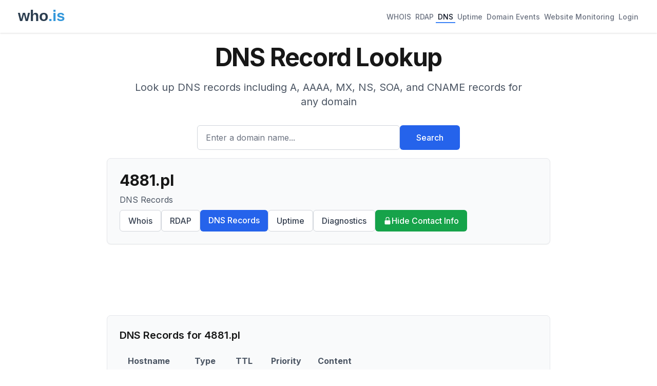

--- FILE ---
content_type: text/html; charset=utf-8
request_url: https://who.is/dns/4881.pl
body_size: 8209
content:
<!DOCTYPE html><html lang="en"><head><meta charSet="utf-8"/><meta name="viewport" content="width=device-width, initial-scale=1"/><link rel="stylesheet" href="/_next/static/css/9c14808f265e46e2.css" data-precedence="next"/><link rel="preload" as="script" fetchPriority="low" href="/_next/static/chunks/webpack-67b9969ecfae5c91.js"/><script src="/_next/static/chunks/4bd1b696-cc729d47eba2cee4.js" async=""></script><script src="/_next/static/chunks/5964-909c2aa918bcc589.js" async=""></script><script src="/_next/static/chunks/main-app-45029227ef2838e7.js" async=""></script><script src="/_next/static/chunks/app/(with-ads)/layout-2815b7572c390484.js" async=""></script><script src="/_next/static/chunks/6874-414075bb21e16c80.js" async=""></script><script src="/_next/static/chunks/3063-1ee9e2c4135c2cb9.js" async=""></script><script src="/_next/static/chunks/app/layout-7eb09c93c71210a0.js" async=""></script><script src="/_next/static/chunks/app/(with-ads)/dns/%5Bdomain%5D/page-a26573a26835d289.js" async=""></script><link rel="preload" href="https://pagead2.googlesyndication.com/pagead/js/adsbygoogle.js?client=ca-pub-6047099707314605" as="script" crossorigin=""/><meta name="next-size-adjust" content=""/><title>4881.pl DNS Information - Who.is</title><meta name="description" content="4881.pl DNS information. DNS records such SOA, TTL, MX, TXT and more."/><meta name="keywords" content="whois lookup,domain search,rdap lookup,dns lookup,domain information,ip lookup,domain availability,domain registration data,domain name"/><link rel="icon" href="/favicon.ico" type="image/x-icon" sizes="48x48"/><script src="/_next/static/chunks/polyfills-42372ed130431b0a.js" noModule=""></script></head><body class="__className_f367f3"><div hidden=""><!--$--><!--/$--></div><div class="min-h-screen flex flex-col"><header class="bg-white shadow"><nav class="mx-auto max-w-7xl px-4 sm:px-6 lg:px-8"><div class="flex flex-wrap h-auto min-h-16 py-2 justify-between items-center"><div class="flex-shrink-0 mr-4"><a href="/"><img alt="who.is" width="120" height="50" decoding="async" data-nimg="1" style="color:transparent" src="/whois-logo-new.svg"/></a></div><div class="flex flex-wrap gap-4"><a class="inline-flex items-center px-1 pt-1 text-sm font-medium border-b-2 text-gray-500 border-transparent hover:text-gray-700 hover:border-gray-300" href="/whois">WHOIS</a><a class="inline-flex items-center px-1 pt-1 text-sm font-medium border-b-2 text-gray-500 border-transparent hover:text-gray-700 hover:border-gray-300" href="/rdap">RDAP</a><a class="inline-flex items-center px-1 pt-1 text-sm font-medium border-b-2 text-gray-900 border-blue-500" href="/dns">DNS</a><a class="inline-flex items-center px-1 pt-1 text-sm font-medium border-b-2 text-gray-500 border-transparent hover:text-gray-700 hover:border-gray-300" href="/uptime">Uptime</a><a class="inline-flex items-center px-1 pt-1 text-sm font-medium border-b-2 text-gray-500 border-transparent hover:text-gray-700 hover:border-gray-300" href="/domains/events">Domain Events</a><a class="inline-flex items-center px-1 pt-1 text-sm font-medium border-b-2 text-gray-500 border-transparent hover:text-gray-700 hover:border-gray-300" href="/website-monitoring">Website Monitoring</a><a class="inline-flex items-center px-1 pt-1 text-sm font-medium border-b-2 text-gray-500 border-transparent hover:text-gray-700 hover:border-gray-300" href="#">Login</a></div></div></nav></header><main class="flex-grow"><div class="container mx-auto px-4 py-2 max-w-4xl"><div class="bg-background"><div class="mx-auto max-w-7xl px-4 py-4 sm:px-6 sm:py-4 lg:px-8"><div class="text-center"><h1 class="text-4xl font-bold tracking-tight text-foreground sm:text-5xl">DNS Record Lookup</h1><p class="mx-auto mt-3 max-w-md text-base text-gray-600 sm:text-lg md:mt-5 md:max-w-3xl md:text-xl">Look up DNS records including A, AAAA, MX, NS, SOA, and CNAME records for any domain</p><form class="mt-8 sm:mx-auto sm:max-w-lg"><div class="flex flex-col sm:flex-row gap-3"><div class="flex-1"><label for="search" class="sr-only">Enter a domain name...</label><input id="search" type="text" class="block w-full rounded-md border border-gray-300 px-4 py-3 text-base placeholder-gray-500 focus:border-blue-600 focus:ring-blue-600 h-12" placeholder="Enter a domain name..." value=""/></div><button type="submit" class="btn btn-primary h-12 px-8 whitespace-nowrap">Search</button></div></form></div></div></div><div class="bg-gray-50 rounded-lg shadow-sm p-6 mb-4 border border-gray-200"><h1 class="text-3xl font-bold break-words mb-2">4881.pl</h1><p class="text-gray-600 mb-2">DNS Records</p><div class="flex flex-wrap gap-2"><a class="btn btn-secondary" href="/whois/4881.pl">Whois</a><a class="btn btn-secondary" href="/rdap/4881.pl">RDAP</a><a class="btn btn-primary" href="/dns/4881.pl">DNS Records</a><a class="btn btn-secondary" href="/uptime/4881.pl">Uptime</a><a class="btn btn-secondary" href="/tools/4881.pl">Diagnostics</a><a class="bg-green-600 text-white hover:bg-green-700 px-4 py-2 rounded-md font-medium transition-colors flex items-center gap-1" href="/privacy/4881.pl"><svg xmlns="http://www.w3.org/2000/svg" viewBox="0 0 20 20" fill="currentColor" class="w-4 h-4"><path fill-rule="evenodd" d="M10 1a4.5 4.5 0 00-4.5 4.5V9H5a2 2 0 00-2 2v6a2 2 0 002 2h10a2 2 0 002-2v-6a2 2 0 00-2-2h-.5V5.5A4.5 4.5 0 0010 1zm3 8V5.5a3 3 0 10-6 0V9h6z" clip-rule="evenodd"></path></svg>Hide Contact Info</a></div></div><div class="ad-placement my-6"><div class="ad-container " style="display:block"><ins class="adsbygoogle" style="display:block" data-ad-client="ca-pub-6047099707314605" data-ad-slot="6652256330" data-ad-format="horizontal" data-full-width-responsive="true"></ins></div></div><div class="bg-gray-50 rounded-lg p-6 border border-gray-200"><h2 class="text-xl font-semibold mb-4">DNS Records for <!-- -->4881.pl</h2><div class="overflow-x-auto"><table class="min-w-full"><thead><tr class="border-b border-gray-200"><th class="text-left py-2 px-4 text-gray-600">Hostname</th><th class="text-left py-2 px-4 text-gray-600">Type</th><th class="text-left py-2 px-4 text-gray-600">TTL</th><th class="text-left py-2 px-4 text-gray-600">Priority</th><th class="text-left py-2 px-4 text-gray-600">Content</th></tr></thead><tbody><tr class="border-b border-gray-100"><td class="py-2 px-4">4881.pl</td><td class="py-2 px-4">NS</td><td class="py-2 px-4">0</td><td class="py-2 px-4"></td><td class="py-2 px-4"><a class="text-blue-600 hover:underline" href="/nameserver/neil.ns.cloudflare.com">neil.ns.cloudflare.com</a></td></tr><tr class="border-b border-gray-100"><td class="py-2 px-4">4881.pl</td><td class="py-2 px-4">NS</td><td class="py-2 px-4">0</td><td class="py-2 px-4"></td><td class="py-2 px-4"><a class="text-blue-600 hover:underline" href="/nameserver/zoe.ns.cloudflare.com">zoe.ns.cloudflare.com</a></td></tr><tr class="border-b border-gray-100"><td class="py-2 px-4">4881.pl</td><td class="py-2 px-4">SOA</td><td class="py-2 px-4">1800</td><td class="py-2 px-4"></td><td class="py-2 px-4">neil.ns.cloudflare.com dns.cloudflare.com 2394705525 10000 2400 604800 1800</td></tr><tr class="border-b border-gray-100"><td class="py-2 px-4">4881.pl</td><td class="py-2 px-4">MX</td><td class="py-2 px-4">0</td><td class="py-2 px-4">10</td><td class="py-2 px-4">mail.4881.pl</td></tr><tr class="border-b border-gray-100"><td class="py-2 px-4">4881.pl</td><td class="py-2 px-4">A</td><td class="py-2 px-4">0</td><td class="py-2 px-4"></td><td class="py-2 px-4"><a class="text-blue-600 hover:underline" href="/whois-ip/ip-address/172.67.157.137">172.67.157.137</a></td></tr><tr class="border-b border-gray-100"><td class="py-2 px-4">4881.pl</td><td class="py-2 px-4">A</td><td class="py-2 px-4">0</td><td class="py-2 px-4"></td><td class="py-2 px-4"><a class="text-blue-600 hover:underline" href="/whois-ip/ip-address/104.21.50.60">104.21.50.60</a></td></tr><tr class="border-b border-gray-100"><td class="py-2 px-4">4881.pl</td><td class="py-2 px-4">AAAA</td><td class="py-2 px-4">0</td><td class="py-2 px-4"></td><td class="py-2 px-4">2606:4700:3034::ac43:9d89</td></tr><tr class="border-b border-gray-100"><td class="py-2 px-4">4881.pl</td><td class="py-2 px-4">AAAA</td><td class="py-2 px-4">0</td><td class="py-2 px-4"></td><td class="py-2 px-4">2606:4700:3037::6815:323c</td></tr><tr class="border-b border-gray-100"><td class="py-2 px-4">www.4881.pl</td><td class="py-2 px-4">A</td><td class="py-2 px-4">0</td><td class="py-2 px-4"></td><td class="py-2 px-4"><a class="text-blue-600 hover:underline" href="/whois-ip/ip-address/104.21.50.60">104.21.50.60</a></td></tr><tr class="border-b border-gray-100"><td class="py-2 px-4">www.4881.pl</td><td class="py-2 px-4">A</td><td class="py-2 px-4">0</td><td class="py-2 px-4"></td><td class="py-2 px-4"><a class="text-blue-600 hover:underline" href="/whois-ip/ip-address/172.67.157.137">172.67.157.137</a></td></tr><tr class="border-b border-gray-100"><td class="py-2 px-4">www.4881.pl</td><td class="py-2 px-4">AAAA</td><td class="py-2 px-4">0</td><td class="py-2 px-4"></td><td class="py-2 px-4">2606:4700:3034::ac43:9d89</td></tr><tr class="border-b border-gray-100"><td class="py-2 px-4">www.4881.pl</td><td class="py-2 px-4">AAAA</td><td class="py-2 px-4">0</td><td class="py-2 px-4"></td><td class="py-2 px-4">2606:4700:3037::6815:323c</td></tr></tbody></table></div></div><div class="ad-placement my-8"><div class="ad-container " style="display:block"><ins class="adsbygoogle" style="display:block" data-ad-client="ca-pub-6047099707314605" data-ad-slot="8386503230" data-ad-format="auto" data-full-width-responsive="true"></ins></div></div><div class="bg-gray-50 rounded-lg p-6 mt-8 border border-gray-200"><h2 class="text-xl font-semibold mb-4">About DNS Records</h2><div class="prose prose-sm text-gray-600"><p>DNS (Domain Name System) records are instructions that provide information about a domain, including its IP addresses, mail servers, and other services. Common record types include:</p><ul><li><strong>SOA (Start of Authority)</strong> - Contains administrative information about the zone</li><li><strong>NS (Nameserver)</strong> - Specifies authoritative nameservers for the domain</li><li><strong>A (Address)</strong> - Maps a domain to an IPv4 address</li><li><strong>AAAA</strong> - Maps a domain to an IPv6 address</li><li><strong>CNAME (Canonical Name)</strong> - Creates an alias pointing to another domain</li><li><strong>MX (Mail Exchange)</strong> - Specifies mail servers for the domain</li></ul></div></div></div><!--$--><!--/$--></main><footer class="bg-white"><div class="mx-auto max-w-7xl px-4 py-12 sm:px-6 lg:px-8"><div class="border-t border-gray-200 pt-8"><div class="flex justify-center space-x-6 mb-4"><a class="text-base text-gray-500 hover:text-gray-900" href="/overview">Overview</a><a class="text-base text-gray-500 hover:text-gray-900" href="/faq">FAQ</a><a class="text-base text-gray-500 hover:text-gray-900" href="/terms">Terms</a><a class="text-base text-gray-500 hover:text-gray-900" href="/contact">Contact</a></div><p class="text-base text-gray-400 text-center">© <!-- -->2026<!-- --> who.is All rights reserved.</p></div></div></footer></div><script src="/_next/static/chunks/webpack-67b9969ecfae5c91.js" id="_R_" async=""></script><script>(self.__next_f=self.__next_f||[]).push([0])</script><script>self.__next_f.push([1,"1:\"$Sreact.fragment\"\n2:I[69243,[\"9442\",\"static/chunks/app/(with-ads)/layout-2815b7572c390484.js\"],\"\"]\n3:I[80848,[\"6874\",\"static/chunks/6874-414075bb21e16c80.js\",\"3063\",\"static/chunks/3063-1ee9e2c4135c2cb9.js\",\"7177\",\"static/chunks/app/layout-7eb09c93c71210a0.js\"],\"SessionProvider\"]\n4:I[78342,[\"6874\",\"static/chunks/6874-414075bb21e16c80.js\",\"3063\",\"static/chunks/3063-1ee9e2c4135c2cb9.js\",\"7177\",\"static/chunks/app/layout-7eb09c93c71210a0.js\"],\"default\"]\n5:I[87555,[],\"\"]\n6:I[31295,[],\"\"]\n7:I[32608,[\"6874\",\"static/chunks/6874-414075bb21e16c80.js\",\"3063\",\"static/chunks/3063-1ee9e2c4135c2cb9.js\",\"2634\",\"static/chunks/app/(with-ads)/dns/%5Bdomain%5D/page-a26573a26835d289.js\"],\"default\"]\n8:I[6874,[\"6874\",\"static/chunks/6874-414075bb21e16c80.js\",\"3063\",\"static/chunks/3063-1ee9e2c4135c2cb9.js\",\"2634\",\"static/chunks/app/(with-ads)/dns/%5Bdomain%5D/page-a26573a26835d289.js\"],\"\"]\nb:I[28393,[],\"\"]\nd:I[59665,[],\"OutletBoundary\"]\nf:I[74911,[],\"AsyncMetadataOutlet\"]\n11:I[59665,[],\"ViewportBoundary\"]\n13:I[59665,[],\"MetadataBoundary\"]\n14:\"$Sreact.suspense\"\n16:I[38175,[],\"IconMark\"]\n:HL[\"/_next/static/media/e4af272ccee01ff0-s.p.woff2\",\"font\",{\"crossOrigin\":\"\",\"type\":\"font/woff2\"}]\n:HL[\"/_next/static/css/9c14808f265e46e2.css\",\"style\"]\n"])</script><script>self.__next_f.push([1,"0:{\"P\":null,\"b\":\"JkXuPO-qFUKqEk8Afil1S\",\"p\":\"\",\"c\":[\"\",\"dns\",\"4881.pl\"],\"i\":false,\"f\":[[[\"\",{\"children\":[\"(with-ads)\",{\"children\":[\"dns\",{\"children\":[[\"domain\",\"4881.pl\",\"d\"],{\"children\":[\"__PAGE__\",{}]}]}]}]},\"$undefined\",\"$undefined\",true],[\"\",[\"$\",\"$1\",\"c\",{\"children\":[[[\"$\",\"link\",\"0\",{\"rel\":\"stylesheet\",\"href\":\"/_next/static/css/9c14808f265e46e2.css\",\"precedence\":\"next\",\"crossOrigin\":\"$undefined\",\"nonce\":\"$undefined\"}]],[\"$\",\"html\",null,{\"lang\":\"en\",\"children\":[[\"$\",\"head\",null,{\"children\":[[\"$\",\"$L2\",null,{\"strategy\":\"lazyOnload\",\"src\":\"https://www.googletagmanager.com/gtag/js?id=G-CWQW525XNV\",\"async\":true}],[\"$\",\"$L2\",null,{\"id\":\"gtag-init\",\"strategy\":\"afterInteractive\",\"children\":\"\\n          window.dataLayer = window.dataLayer || [];\\n          function gtag(){dataLayer.push(arguments);}\\n          gtag('js', new Date());\\n          gtag('config', 'G-CWQW525XNV');\\n        \"}]]}],[\"$\",\"body\",null,{\"className\":\"__className_f367f3\",\"children\":[\"$\",\"$L3\",null,{\"children\":[\"$\",\"div\",null,{\"className\":\"min-h-screen flex flex-col\",\"children\":[[\"$\",\"$L4\",null,{}],[\"$\",\"main\",null,{\"className\":\"flex-grow\",\"children\":[\"$\",\"$L5\",null,{\"parallelRouterKey\":\"children\",\"error\":\"$undefined\",\"errorStyles\":\"$undefined\",\"errorScripts\":\"$undefined\",\"template\":[\"$\",\"$L6\",null,{}],\"templateStyles\":\"$undefined\",\"templateScripts\":\"$undefined\",\"notFound\":[[\"$\",\"div\",null,{\"className\":\"container mx-auto px-4 py-2 max-w-4xl\",\"children\":[[\"$\",\"$L7\",null,{\"type\":\"rdap\",\"title\":\"Page Not Found\",\"description\":\"The page you're looking for doesn't exist. Try searching for a domain below.\",\"placeholder\":\"Enter a domain name...\"}],[\"$\",\"div\",null,{\"className\":\"bg-red-50 border border-red-200 text-red-800 rounded-lg shadow-sm p-6 mt-6\",\"children\":[[\"$\",\"h2\",null,{\"className\":\"text-xl font-semibold mb-4\",\"children\":\"404 - Page Not Found\"}],[\"$\",\"p\",null,{\"className\":\"mb-4\",\"children\":\"Sorry, we couldn't find the page you were looking for. Here are some helpful links:\"}],[\"$\",\"ul\",null,{\"className\":\"list-disc list-inside space-y-2\",\"children\":[[\"$\",\"li\",null,{\"children\":[[\"$\",\"$L8\",null,{\"href\":\"/whois\",\"className\":\"text-blue-600 hover:underline\",\"children\":\"WHOIS Lookup\"}],\" \",\"- Look up domain registration information\"]}],[\"$\",\"li\",null,{\"children\":[[\"$\",\"$L8\",null,{\"href\":\"/dns\",\"className\":\"text-blue-600 hover:underline\",\"children\":\"DNS Lookup\"}],\" \",\"- Check DNS records for any domain\"]}],[\"$\",\"li\",null,{\"children\":[[\"$\",\"$L8\",null,{\"href\":\"/rdap\",\"className\":\"text-blue-600 hover:underline\",\"children\":\"RDAP Lookup\"}],\" \",\"- Modern domain registration data protocol\"]}],[\"$\",\"li\",null,{\"children\":[[\"$\",\"$L8\",null,{\"href\":\"/\",\"className\":\"text-blue-600 hover:underline\",\"children\":\"Home\"}],\" \",\"- Return to the homepage\"]}]]}]]}]]}],[]],\"forbidden\":\"$undefined\",\"unauthorized\":\"$undefined\"}]}],[\"$\",\"footer\",null,{\"className\":\"bg-white\",\"children\":[\"$\",\"div\",null,{\"className\":\"mx-auto max-w-7xl px-4 py-12 sm:px-6 lg:px-8\",\"children\":[\"$\",\"div\",null,{\"className\":\"border-t border-gray-200 pt-8\",\"children\":[[\"$\",\"div\",null,{\"className\":\"flex justify-center space-x-6 mb-4\",\"children\":[[\"$\",\"$L8\",null,{\"prefetch\":false,\"href\":\"/overview\",\"className\":\"text-base text-gray-500 hover:text-gray-900\",\"children\":\"Overview\"}],[\"$\",\"$L8\",null,{\"prefetch\":false,\"href\":\"/faq\",\"className\":\"text-base text-gray-500 hover:text-gray-900\",\"children\":\"FAQ\"}],[\"$\",\"$L8\",null,{\"prefetch\":false,\"href\":\"/terms\",\"className\":\"text-base text-gray-500 hover:text-gray-900\",\"children\":\"Terms\"}],[\"$\",\"$L8\",null,{\"prefetch\":false,\"href\":\"/contact\",\"className\":\"text-base text-gray-500 hover:text-gray-900\",\"children\":\"Contact\"}]]}],[\"$\",\"p\",null,{\"className\":\"text-base text-gray-400 text-center\",\"children\":[\"© \",2026,\" who.is All rights reserved.\"]}]]}]}]}]]}]}]}]]}]]}],{\"children\":[\"(with-ads)\",[\"$\",\"$1\",\"c\",{\"children\":[null,[[\"$\",\"$L2\",null,{\"strategy\":\"afterInteractive\",\"src\":\"https://pagead2.googlesyndication.com/pagead/js/adsbygoogle.js?client=ca-pub-6047099707314605\",\"crossOrigin\":\"anonymous\",\"async\":true}],[\"$\",\"$L5\",null,{\"parallelRouterKey\":\"children\",\"error\":\"$undefined\",\"errorStyles\":\"$undefined\",\"errorScripts\":\"$undefined\",\"template\":[\"$\",\"$L6\",null,{}],\"templateStyles\":\"$undefined\",\"templateScripts\":\"$undefined\",\"notFound\":\"$undefined\",\"forbidden\":\"$undefined\",\"unauthorized\":\"$undefined\"}]]]}],{\"children\":[\"dns\",[\"$\",\"$1\",\"c\",{\"children\":[null,[\"$\",\"$L5\",null,{\"parallelRouterKey\":\"children\",\"error\":\"$undefined\",\"errorStyles\":\"$undefined\",\"errorScripts\":\"$undefined\",\"template\":[\"$\",\"$L6\",null,{}],\"templateStyles\":\"$undefined\",\"templateScripts\":\"$undefined\",\"notFound\":\"$undefined\",\"forbidden\":\"$undefined\",\"unauthorized\":\"$undefined\"}]]}],{\"children\":[[\"domain\",\"4881.pl\",\"d\"],[\"$\",\"$1\",\"c\",{\"children\":[null,[\"$\",\"$L5\",null,{\"parallelRouterKey\":\"children\",\"error\":\"$undefined\",\"errorStyles\":\"$undefined\",\"errorScripts\":\"$undefined\",\"template\":[\"$\",\"$L6\",null,{}],\"templateStyles\":\"$undefined\",\"templateScripts\":\"$undefined\",\"notFound\":\"$undefined\",\"forbidden\":\"$undefined\",\"unauthorized\":\"$undefined\"}]]}],{\"children\":[\"__PAGE__\",\"$L9\",{},null,false]},null,false]},null,false]},null,false]},null,false],\"$La\",false]],\"m\":\"$undefined\",\"G\":[\"$b\",[]],\"s\":false,\"S\":false}\n"])</script><script>self.__next_f.push([1,"9:[\"$\",\"$1\",\"c\",{\"children\":[\"$Lc\",null,[\"$\",\"$Ld\",null,{\"children\":[\"$Le\",[\"$\",\"$Lf\",null,{\"promise\":\"$@10\"}]]}]]}]\na:[\"$\",\"$1\",\"h\",{\"children\":[null,[[\"$\",\"$L11\",null,{\"children\":\"$L12\"}],[\"$\",\"meta\",null,{\"name\":\"next-size-adjust\",\"content\":\"\"}]],[\"$\",\"$L13\",null,{\"children\":[\"$\",\"div\",null,{\"hidden\":true,\"children\":[\"$\",\"$14\",null,{\"fallback\":null,\"children\":\"$L15\"}]}]}]]}]\n12:[[\"$\",\"meta\",\"0\",{\"charSet\":\"utf-8\"}],[\"$\",\"meta\",\"1\",{\"name\":\"viewport\",\"content\":\"width=device-width, initial-scale=1\"}]]\ne:null\n10:{\"metadata\":[[\"$\",\"title\",\"0\",{\"children\":\"4881.pl DNS Information - Who.is\"}],[\"$\",\"meta\",\"1\",{\"name\":\"description\",\"content\":\"4881.pl DNS information. DNS records such SOA, TTL, MX, TXT and more.\"}],[\"$\",\"meta\",\"2\",{\"name\":\"keywords\",\"content\":\"whois lookup,domain search,rdap lookup,dns lookup,domain information,ip lookup,domain availability,domain registration data,domain name\"}],[\"$\",\"link\",\"3\",{\"rel\":\"icon\",\"href\":\"/favicon.ico\",\"type\":\"image/x-icon\",\"sizes\":\"48x48\"}],[\"$\",\"$L16\",\"4\",{}]],\"error\":null,\"digest\":\"$undefined\"}\n15:\"$10:metadata\"\n"])</script><script>self.__next_f.push([1,"17:I[60929,[\"6874\",\"static/chunks/6874-414075bb21e16c80.js\",\"3063\",\"static/chunks/3063-1ee9e2c4135c2cb9.js\",\"2634\",\"static/chunks/app/(with-ads)/dns/%5Bdomain%5D/page-a26573a26835d289.js\"],\"AdPlacement\"]\n"])</script><script>self.__next_f.push([1,"c:[\"$\",\"div\",null,{\"className\":\"container mx-auto px-4 py-2 max-w-4xl\",\"children\":[[\"$\",\"$L7\",null,{\"type\":\"dns\",\"title\":\"DNS Record Lookup\",\"description\":\"Look up DNS records including A, AAAA, MX, NS, SOA, and CNAME records for any domain\",\"placeholder\":\"Enter a domain name...\"}],[\"$\",\"div\",null,{\"className\":\"bg-gray-50 rounded-lg shadow-sm p-6 mb-4 border border-gray-200\",\"children\":[[\"$\",\"h1\",null,{\"className\":\"text-3xl font-bold break-words mb-2\",\"children\":\"4881.pl\"}],[\"$\",\"p\",null,{\"className\":\"text-gray-600 mb-2\",\"children\":\"DNS Records\"}],\"$undefined\",[\"$\",\"div\",null,{\"className\":\"flex flex-wrap gap-2\",\"children\":[[[\"$\",\"$L8\",null,{\"prefetch\":false,\"href\":\"/whois/4881.pl\",\"className\":\"btn btn-secondary\",\"children\":\"Whois\"}],[\"$\",\"$L8\",null,{\"prefetch\":false,\"href\":\"/rdap/4881.pl\",\"className\":\"btn btn-secondary\",\"children\":\"RDAP\"}],[\"$\",\"$L8\",null,{\"prefetch\":false,\"href\":\"/dns/4881.pl\",\"className\":\"btn btn-primary\",\"children\":\"DNS Records\"}],[\"$\",\"$L8\",null,{\"prefetch\":false,\"href\":\"/uptime/4881.pl\",\"className\":\"btn btn-secondary\",\"children\":\"Uptime\"}],[\"$\",\"$L8\",null,{\"prefetch\":false,\"href\":\"/tools/4881.pl\",\"className\":\"btn btn-secondary\",\"children\":\"Diagnostics\"}],[\"$\",\"$L8\",null,{\"prefetch\":false,\"href\":\"/privacy/4881.pl\",\"className\":\"bg-green-600 text-white hover:bg-green-700 px-4 py-2 rounded-md font-medium transition-colors flex items-center gap-1\",\"children\":[[\"$\",\"svg\",null,{\"xmlns\":\"http://www.w3.org/2000/svg\",\"viewBox\":\"0 0 20 20\",\"fill\":\"currentColor\",\"className\":\"w-4 h-4\",\"children\":[\"$\",\"path\",null,{\"fillRule\":\"evenodd\",\"d\":\"M10 1a4.5 4.5 0 00-4.5 4.5V9H5a2 2 0 00-2 2v6a2 2 0 002 2h10a2 2 0 002-2v-6a2 2 0 00-2-2h-.5V5.5A4.5 4.5 0 0010 1zm3 8V5.5a3 3 0 10-6 0V9h6z\",\"clipRule\":\"evenodd\"}]}],\"Hide Contact Info\"]}]],false]}]]}],[\"$\",\"$L17\",null,{\"slot\":\"top-banner-horizontal\",\"className\":\"my-6\"}],[\"$\",\"div\",null,{\"className\":\"bg-gray-50 rounded-lg p-6 border border-gray-200\",\"children\":[[\"$\",\"h2\",null,{\"className\":\"text-xl font-semibold mb-4\",\"children\":[\"DNS Records for \",\"4881.pl\"]}],[\"$\",\"div\",null,{\"className\":\"overflow-x-auto\",\"children\":[\"$\",\"table\",null,{\"className\":\"min-w-full\",\"children\":[[\"$\",\"thead\",null,{\"children\":[\"$\",\"tr\",null,{\"className\":\"border-b border-gray-200\",\"children\":[[\"$\",\"th\",null,{\"className\":\"text-left py-2 px-4 text-gray-600\",\"children\":\"Hostname\"}],[\"$\",\"th\",null,{\"className\":\"text-left py-2 px-4 text-gray-600\",\"children\":\"Type\"}],[\"$\",\"th\",null,{\"className\":\"text-left py-2 px-4 text-gray-600\",\"children\":\"TTL\"}],[\"$\",\"th\",null,{\"className\":\"text-left py-2 px-4 text-gray-600\",\"children\":\"Priority\"}],[\"$\",\"th\",null,{\"className\":\"text-left py-2 px-4 text-gray-600\",\"children\":\"Content\"}]]}]}],[\"$\",\"tbody\",null,{\"children\":[[[[\"$\",\"tr\",\"4881.pl-NS-0\",{\"className\":\"border-b border-gray-100\",\"children\":[[\"$\",\"td\",null,{\"className\":\"py-2 px-4\",\"children\":\"4881.pl\"}],[\"$\",\"td\",null,{\"className\":\"py-2 px-4\",\"children\":\"NS\"}],[\"$\",\"td\",null,{\"className\":\"py-2 px-4\",\"children\":0}],[\"$\",\"td\",null,{\"className\":\"py-2 px-4\",\"children\":\"\"}],[\"$\",\"td\",null,{\"className\":\"py-2 px-4\",\"children\":[\"$\",\"$L8\",null,{\"prefetch\":false,\"href\":\"/nameserver/neil.ns.cloudflare.com\",\"className\":\"text-blue-600 hover:underline\",\"children\":\"neil.ns.cloudflare.com\"}]}]]}],[\"$\",\"tr\",\"4881.pl-NS-1\",{\"className\":\"border-b border-gray-100\",\"children\":[[\"$\",\"td\",null,{\"className\":\"py-2 px-4\",\"children\":\"4881.pl\"}],[\"$\",\"td\",null,{\"className\":\"py-2 px-4\",\"children\":\"NS\"}],[\"$\",\"td\",null,{\"className\":\"py-2 px-4\",\"children\":0}],[\"$\",\"td\",null,{\"className\":\"py-2 px-4\",\"children\":\"\"}],[\"$\",\"td\",null,{\"className\":\"py-2 px-4\",\"children\":[\"$\",\"$L8\",null,{\"prefetch\":false,\"href\":\"/nameserver/zoe.ns.cloudflare.com\",\"className\":\"text-blue-600 hover:underline\",\"children\":\"zoe.ns.cloudflare.com\"}]}]]}]],[[\"$\",\"tr\",\"4881.pl-SOA-0\",{\"className\":\"border-b border-gray-100\",\"children\":[[\"$\",\"td\",null,{\"className\":\"py-2 px-4\",\"children\":\"4881.pl\"}],[\"$\",\"td\",null,{\"className\":\"py-2 px-4\",\"children\":\"SOA\"}],[\"$\",\"td\",null,{\"className\":\"py-2 px-4\",\"children\":1800}],[\"$\",\"td\",null,{\"className\":\"py-2 px-4\",\"children\":\"\"}],[\"$\",\"td\",null,{\"className\":\"py-2 px-4\",\"children\":\"neil.ns.cloudflare.com dns.cloudflare.com 2394705525 10000 2400 604800 1800\"}]]}]],[[\"$\",\"tr\",\"4881.pl-MX-0\",{\"className\":\"border-b border-gray-100\",\"children\":[[\"$\",\"td\",null,{\"className\":\"py-2 px-4\",\"children\":\"4881.pl\"}],[\"$\",\"td\",null,{\"className\":\"py-2 px-4\",\"children\":\"MX\"}],[\"$\",\"td\",null,{\"className\":\"py-2 px-4\",\"children\":0}],[\"$\",\"td\",null,{\"className\":\"py-2 px-4\",\"children\":10}],[\"$\",\"td\",null,{\"className\":\"py-2 px-4\",\"children\":\"mail.4881.pl\"}]]}]],[\"$L18\",\"$L19\"],[\"$L1a\",\"$L1b\"]],[[\"$L1c\",\"$L1d\"],[\"$L1e\",\"$L1f\"]]]}]]}]}]]}],\"$L20\",\"$L21\"]}]\n"])</script><script>self.__next_f.push([1,"18:[\"$\",\"tr\",\"4881.pl-A-0\",{\"className\":\"border-b border-gray-100\",\"children\":[[\"$\",\"td\",null,{\"className\":\"py-2 px-4\",\"children\":\"4881.pl\"}],[\"$\",\"td\",null,{\"className\":\"py-2 px-4\",\"children\":\"A\"}],[\"$\",\"td\",null,{\"className\":\"py-2 px-4\",\"children\":0}],[\"$\",\"td\",null,{\"className\":\"py-2 px-4\",\"children\":\"\"}],[\"$\",\"td\",null,{\"className\":\"py-2 px-4\",\"children\":[\"$\",\"$L8\",null,{\"prefetch\":false,\"href\":\"/whois-ip/ip-address/172.67.157.137\",\"className\":\"text-blue-600 hover:underline\",\"children\":\"172.67.157.137\"}]}]]}]\n19:[\"$\",\"tr\",\"4881.pl-A-1\",{\"className\":\"border-b border-gray-100\",\"children\":[[\"$\",\"td\",null,{\"className\":\"py-2 px-4\",\"children\":\"4881.pl\"}],[\"$\",\"td\",null,{\"className\":\"py-2 px-4\",\"children\":\"A\"}],[\"$\",\"td\",null,{\"className\":\"py-2 px-4\",\"children\":0}],[\"$\",\"td\",null,{\"className\":\"py-2 px-4\",\"children\":\"\"}],[\"$\",\"td\",null,{\"className\":\"py-2 px-4\",\"children\":[\"$\",\"$L8\",null,{\"prefetch\":false,\"href\":\"/whois-ip/ip-address/104.21.50.60\",\"className\":\"text-blue-600 hover:underline\",\"children\":\"104.21.50.60\"}]}]]}]\n1a:[\"$\",\"tr\",\"4881.pl-AAAA-0\",{\"className\":\"border-b border-gray-100\",\"children\":[[\"$\",\"td\",null,{\"className\":\"py-2 px-4\",\"children\":\"4881.pl\"}],[\"$\",\"td\",null,{\"className\":\"py-2 px-4\",\"children\":\"AAAA\"}],[\"$\",\"td\",null,{\"className\":\"py-2 px-4\",\"children\":0}],[\"$\",\"td\",null,{\"className\":\"py-2 px-4\",\"children\":\"\"}],[\"$\",\"td\",null,{\"className\":\"py-2 px-4\",\"children\":\"2606:4700:3034::ac43:9d89\"}]]}]\n1b:[\"$\",\"tr\",\"4881.pl-AAAA-1\",{\"className\":\"border-b border-gray-100\",\"children\":[[\"$\",\"td\",null,{\"className\":\"py-2 px-4\",\"children\":\"4881.pl\"}],[\"$\",\"td\",null,{\"className\":\"py-2 px-4\",\"children\":\"AAAA\"}],[\"$\",\"td\",null,{\"className\":\"py-2 px-4\",\"children\":0}],[\"$\",\"td\",null,{\"className\":\"py-2 px-4\",\"children\":\"\"}],[\"$\",\"td\",null,{\"className\":\"py-2 px-4\",\"children\":\"2606:4700:3037::6815:323c\"}]]}]\n1c:[\"$\",\"tr\",\"www.4881.pl-A-0\",{\"className\":\"border-b border-gray-100\",\"children\":[[\"$\",\"td\",null,{\"className\":\"py-2 px-4\",\"children\":\"www.4881.pl\"}],[\"$\",\"td\",null,{\"className\":\"py-2 px-4\",\"children\":\"A\"}],[\"$\",\"t"])</script><script>self.__next_f.push([1,"d\",null,{\"className\":\"py-2 px-4\",\"children\":0}],[\"$\",\"td\",null,{\"className\":\"py-2 px-4\",\"children\":\"\"}],[\"$\",\"td\",null,{\"className\":\"py-2 px-4\",\"children\":[\"$\",\"$L8\",null,{\"prefetch\":false,\"href\":\"/whois-ip/ip-address/104.21.50.60\",\"className\":\"text-blue-600 hover:underline\",\"children\":\"104.21.50.60\"}]}]]}]\n1d:[\"$\",\"tr\",\"www.4881.pl-A-1\",{\"className\":\"border-b border-gray-100\",\"children\":[[\"$\",\"td\",null,{\"className\":\"py-2 px-4\",\"children\":\"www.4881.pl\"}],[\"$\",\"td\",null,{\"className\":\"py-2 px-4\",\"children\":\"A\"}],[\"$\",\"td\",null,{\"className\":\"py-2 px-4\",\"children\":0}],[\"$\",\"td\",null,{\"className\":\"py-2 px-4\",\"children\":\"\"}],[\"$\",\"td\",null,{\"className\":\"py-2 px-4\",\"children\":[\"$\",\"$L8\",null,{\"prefetch\":false,\"href\":\"/whois-ip/ip-address/172.67.157.137\",\"className\":\"text-blue-600 hover:underline\",\"children\":\"172.67.157.137\"}]}]]}]\n1e:[\"$\",\"tr\",\"www.4881.pl-AAAA-0\",{\"className\":\"border-b border-gray-100\",\"children\":[[\"$\",\"td\",null,{\"className\":\"py-2 px-4\",\"children\":\"www.4881.pl\"}],[\"$\",\"td\",null,{\"className\":\"py-2 px-4\",\"children\":\"AAAA\"}],[\"$\",\"td\",null,{\"className\":\"py-2 px-4\",\"children\":0}],[\"$\",\"td\",null,{\"className\":\"py-2 px-4\",\"children\":\"\"}],[\"$\",\"td\",null,{\"className\":\"py-2 px-4\",\"children\":\"2606:4700:3034::ac43:9d89\"}]]}]\n1f:[\"$\",\"tr\",\"www.4881.pl-AAAA-1\",{\"className\":\"border-b border-gray-100\",\"children\":[[\"$\",\"td\",null,{\"className\":\"py-2 px-4\",\"children\":\"www.4881.pl\"}],[\"$\",\"td\",null,{\"className\":\"py-2 px-4\",\"children\":\"AAAA\"}],[\"$\",\"td\",null,{\"className\":\"py-2 px-4\",\"children\":0}],[\"$\",\"td\",null,{\"className\":\"py-2 px-4\",\"children\":\"\"}],[\"$\",\"td\",null,{\"className\":\"py-2 px-4\",\"children\":\"2606:4700:3037::6815:323c\"}]]}]\n20:[\"$\",\"$L17\",null,{\"slot\":\"bottom-banner\",\"className\":\"my-8\"}]\n"])</script><script>self.__next_f.push([1,"21:[\"$\",\"div\",null,{\"className\":\"bg-gray-50 rounded-lg p-6 mt-8 border border-gray-200\",\"children\":[[\"$\",\"h2\",null,{\"className\":\"text-xl font-semibold mb-4\",\"children\":\"About DNS Records\"}],[\"$\",\"div\",null,{\"className\":\"prose prose-sm text-gray-600\",\"children\":[[\"$\",\"p\",null,{\"children\":\"DNS (Domain Name System) records are instructions that provide information about a domain, including its IP addresses, mail servers, and other services. Common record types include:\"}],[\"$\",\"ul\",null,{\"children\":[[\"$\",\"li\",null,{\"children\":[[\"$\",\"strong\",null,{\"children\":\"SOA (Start of Authority)\"}],\" - Contains administrative information about the zone\"]}],[\"$\",\"li\",null,{\"children\":[[\"$\",\"strong\",null,{\"children\":\"NS (Nameserver)\"}],\" - Specifies authoritative nameservers for the domain\"]}],[\"$\",\"li\",null,{\"children\":[[\"$\",\"strong\",null,{\"children\":\"A (Address)\"}],\" - Maps a domain to an IPv4 address\"]}],[\"$\",\"li\",null,{\"children\":[[\"$\",\"strong\",null,{\"children\":\"AAAA\"}],\" - Maps a domain to an IPv6 address\"]}],[\"$\",\"li\",null,{\"children\":[[\"$\",\"strong\",null,{\"children\":\"CNAME (Canonical Name)\"}],\" - Creates an alias pointing to another domain\"]}],[\"$\",\"li\",null,{\"children\":[[\"$\",\"strong\",null,{\"children\":\"MX (Mail Exchange)\"}],\" - Specifies mail servers for the domain\"]}]]}]]}]]}]\n"])</script></body></html>

--- FILE ---
content_type: text/html; charset=utf-8
request_url: https://www.google.com/recaptcha/api2/aframe
body_size: 266
content:
<!DOCTYPE HTML><html><head><meta http-equiv="content-type" content="text/html; charset=UTF-8"></head><body><script nonce="kCUmWdfhgM66k1Ec_B0iUg">/** Anti-fraud and anti-abuse applications only. See google.com/recaptcha */ try{var clients={'sodar':'https://pagead2.googlesyndication.com/pagead/sodar?'};window.addEventListener("message",function(a){try{if(a.source===window.parent){var b=JSON.parse(a.data);var c=clients[b['id']];if(c){var d=document.createElement('img');d.src=c+b['params']+'&rc='+(localStorage.getItem("rc::a")?sessionStorage.getItem("rc::b"):"");window.document.body.appendChild(d);sessionStorage.setItem("rc::e",parseInt(sessionStorage.getItem("rc::e")||0)+1);localStorage.setItem("rc::h",'1769276896053');}}}catch(b){}});window.parent.postMessage("_grecaptcha_ready", "*");}catch(b){}</script></body></html>